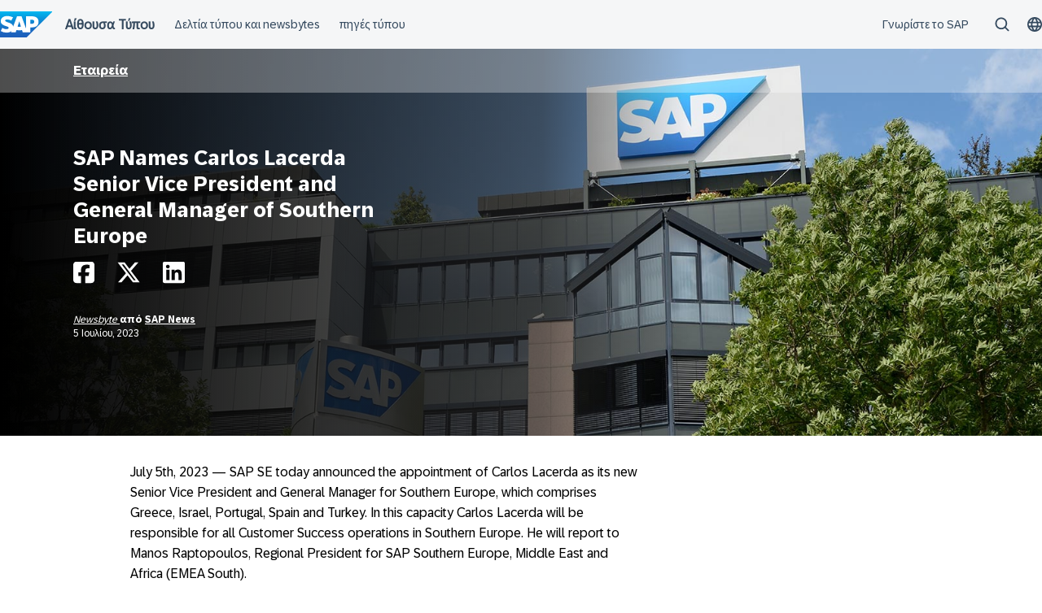

--- FILE ---
content_type: application/javascript
request_url: https://news.sap.com/greece/wp-content/plugins/sapn-sap-contextual-navigation/assets/vendor/webcomponent/ds-search-input.entry.js
body_size: 2507
content:
import { r as registerInstance, c as createEvent, h, e as getMode, H as Host, g as getElement } from './index-2d826c4f.js';
import { t as translate, L as Labels } from './translations-6ef299aa.js';
import { j as jsonWatcher } from './utils-9e39fea4.js';
import './index-36608dac.js';

const defaultDsSearchInputCss = ":host{--ds-search-input-height:calc(var(--cxs-font-size-base) * 2.25);display:block;inline-size:100%}:host(.search--masthead){--ds-search-input-background-color:var(--cxsShell_SearchBackground);--ds-search-input-color:var(--cxsShell_SearchTextColor);--ds-search-input-icon-search-color:var(--cxsShell_SearchIconColor);--ds-search-input-border:var(--cxsShell_SearchBorder);--ds-search-placeholder-color:var(--cxsShell_SearchPlaceholderColor);--ds-search-input-hover-color:var(--ds-search-input-color);--ds-search-input-hover-backgroud:var(--cxsShell_Hover_SearchBackground);--ds-search-input-hover-borderColor:var(--cxsShell_Hover_SearchBorder)}:host(.search--menu){--ds-search-input-background-color:var(--cxsShell_MenuSearchBackground);--ds-search-input-color:var(--cxsShell_MenuSearchTextColor);--ds-search-input-icon-search-color:var(--cxsShell_MenuSearchIconColor);--ds-search-input-border:var(--cxsShell_MenuSearchBorder);--ds-search-placeholder-color:var(--cxsShell_MenuSearchPlaceholderColor);--ds-search-input-hover-color:var(--cxsShell_MenuSearchBackground);--ds-search-input-hover-backgroud:var(--cxsShell_MenuSearchBackground);--ds-search-input-hover-borderColor:var(--cxsShell_MenuSearchBorder)}.search-input-wrapper{display:flex;position:relative;align-items:center;box-sizing:border-box;inline-size:100%;block-size:var(--ds-search-input-height);border:var(--ds-search-input-border);border-radius:calc(var(--ds-search-input-height) / 2);background-color:var(--ds-search-input-background-color)}.search-input-wrapper:focus-within{border:var(--cxsShell_Active_SearchBorder);background-color:var(--cxsShell_Active_SearchBackground);font-style:normal}.search-input-wrapper:focus-within .search-input{font-style:normal}.search-input-wrapper:focus-within .search-button ds-icon{--ds-icon-color:var(--cxsShell_Active_SearchIconColor)}.search-input-wrapper:hover:not(:focus-within){border:var(--ds-search-input-hover-borderColor);background-color:var(--ds-search-input-hover-backgroud)}.search-input-wrapper:hover:not(:focus-within)::-moz-placeholder{opacity:1;color:var(--ds-search-input-hover-color)}.search-input-wrapper:hover:not(:focus-within)::placeholder{opacity:1;color:var(--ds-search-input-hover-color)}.search-input-wrapper:hover:not(:focus-within)~.search-button ds-icon{--ds-icon-color:var(--ds-search-input-hover-color)}.search-input-wrapper .search-input{position:absolute;inset-inline-start:0;inline-size:114%;padding-inline:var(--cxs-spacer-xm) var(--cxs-spacer-xm);transform:scale(0.875);transform-origin:left center;border:none;outline:0;background-color:transparent;color:var(--ds-search-input-color);font:var(--cxsShell_SearchFont);font-style:italic}.search-input-wrapper .search-input.rtl{transform-origin:right center}.search-input-wrapper .search-input:focus{color:var(--cxsShell_Active_SearchTextColor)}.search-input-wrapper .search-input:focus::-moz-placeholder{color:var(--cxsShell_Active_SearchTextColor)}.search-input-wrapper .search-input:focus::placeholder{color:var(--cxsShell_Active_SearchTextColor)}.search-input-wrapper .search-input::-webkit-search-cancel-button{display:none}.search-input-wrapper .search-input::-moz-placeholder{opacity:1;color:var(--ds-search-placeholder-color)}.search-input-wrapper .search-input::placeholder{opacity:1;color:var(--ds-search-placeholder-color)}.search-input-wrapper .search-button{--button-padding:0;display:flex;justify-content:center;inline-size:4em}.search-input-wrapper .search-button--submit,.search-input-wrapper .search-button--clean{--button-padding:0;position:absolute;inset-inline-end:var(--cxs-spacer-s);inline-size:calc(var(--cxs-font-size-base) * 2)}.search-input-wrapper .search-button--submit ds-icon,.search-input-wrapper .search-button--clean ds-icon{--ds-icon-color:var(--ds-search-input-icon-search-color)}.search-input-wrapper--with-submit .search-input{padding-inline-end:calc(var(--cxs-font-size-base) * 5)}.search-input-wrapper--with-submit .search-button--clean{inset-inline-end:calc(var(--cxs-font-size-base) * 2.55)}.search-input-wrapper--with-submit.search-input-wrapper--with-text:focus-within .search-button--submit{inline-size:calc(var(--cxs-font-size-base) * 1.75);block-size:calc(var(--cxs-font-size-base) * 1.75);border-radius:50%;background-color:var(--cxsShell_Active_SearchHighlightIconBackground)}.search-input-wrapper--with-submit.search-input-wrapper--with-text:focus-within .search-button--submit ds-icon{--ds-icon-color:var(--cxsShell_Active_SearchHighlightIconColor)}[data-mode=light]{--ds-search-input-height:42px}[data-mode=light] .search-input-wrapper .search-button--submit ds-icon,[data-mode=light] .search-input-wrapper .search-button--clean ds-icon{--ds-icon-width:calc(var(--cxs-font-size-base) * 1.125);--ds-icon-height:calc(var(--cxs-font-size-base) * 1.125)}[data-mode=light] .search-input-wrapper .search-button{inline-size:calc(var(--cxs-font-size-base) * 1.75)}[data-mode=light] .search-input-wrapper .search-button--submit{inset-inline-end:calc(var(--cxs-font-size-base) * 0.4375)}[data-mode=light] .search-input-wrapper .search-button--clean{inset-inline-end:calc(var(--cxs-font-size-base) * 0.75)}[data-mode=light] .search-input-wrapper--with-submit .search-input{padding-inline-end:calc(var(--cxs-font-size-base) * 4.875)}[data-mode=light] .search-input-wrapper--with-submit .search-button--clean{inset-inline-end:calc(var(--cxs-font-size-base) * 2.625)}[data-mode=light] .search-input{padding-inline:calc(var(--cxs-font-size-base) * 0.75) calc(var(--cxs-font-size-base) * 2.625);font-style:normal}";
const DsSearchInputDefaultStyle0 = defaultDsSearchInputCss;

const lightDsSearchInputCss = ":host{--ds-search-input-height:calc(var(--cxs-font-size-base) * 2.25);display:block;inline-size:100%}:host(.search--masthead){--ds-search-input-background-color:var(--cxsShell_SearchBackground);--ds-search-input-color:var(--cxsShell_SearchTextColor);--ds-search-input-icon-search-color:var(--cxsShell_SearchIconColor);--ds-search-input-border:var(--cxsShell_SearchBorder);--ds-search-placeholder-color:var(--cxsShell_SearchPlaceholderColor);--ds-search-input-hover-color:var(--ds-search-input-color);--ds-search-input-hover-backgroud:var(--cxsShell_Hover_SearchBackground);--ds-search-input-hover-borderColor:var(--cxsShell_Hover_SearchBorder)}:host(.search--menu){--ds-search-input-background-color:var(--cxsShell_MenuSearchBackground);--ds-search-input-color:var(--cxsShell_MenuSearchTextColor);--ds-search-input-icon-search-color:var(--cxsShell_MenuSearchIconColor);--ds-search-input-border:var(--cxsShell_MenuSearchBorder);--ds-search-placeholder-color:var(--cxsShell_MenuSearchPlaceholderColor);--ds-search-input-hover-color:var(--cxsShell_MenuSearchBackground);--ds-search-input-hover-backgroud:var(--cxsShell_MenuSearchBackground);--ds-search-input-hover-borderColor:var(--cxsShell_MenuSearchBorder)}.search-input-wrapper{display:flex;position:relative;align-items:center;box-sizing:border-box;inline-size:100%;block-size:var(--ds-search-input-height);border:var(--ds-search-input-border);border-radius:calc(var(--ds-search-input-height) / 2);background-color:var(--ds-search-input-background-color)}.search-input-wrapper:focus-within{border:var(--cxsShell_Active_SearchBorder);background-color:var(--cxsShell_Active_SearchBackground);font-style:normal}.search-input-wrapper:focus-within .search-input{font-style:normal}.search-input-wrapper:focus-within .search-button ds-icon{--ds-icon-color:var(--cxsShell_Active_SearchIconColor)}.search-input-wrapper:hover:not(:focus-within){border:var(--ds-search-input-hover-borderColor);background-color:var(--ds-search-input-hover-backgroud)}.search-input-wrapper:hover:not(:focus-within)::-moz-placeholder{opacity:1;color:var(--ds-search-input-hover-color)}.search-input-wrapper:hover:not(:focus-within)::placeholder{opacity:1;color:var(--ds-search-input-hover-color)}.search-input-wrapper:hover:not(:focus-within)~.search-button ds-icon{--ds-icon-color:var(--ds-search-input-hover-color)}.search-input-wrapper .search-input{position:absolute;inset-inline-start:0;inline-size:114%;padding-inline:var(--cxs-spacer-xm) var(--cxs-spacer-xm);transform:scale(0.875);transform-origin:left center;border:none;outline:0;background-color:transparent;color:var(--ds-search-input-color);font:var(--cxsShell_SearchFont);font-style:italic}.search-input-wrapper .search-input.rtl{transform-origin:right center}.search-input-wrapper .search-input:focus{color:var(--cxsShell_Active_SearchTextColor)}.search-input-wrapper .search-input:focus::-moz-placeholder{color:var(--cxsShell_Active_SearchTextColor)}.search-input-wrapper .search-input:focus::placeholder{color:var(--cxsShell_Active_SearchTextColor)}.search-input-wrapper .search-input::-webkit-search-cancel-button{display:none}.search-input-wrapper .search-input::-moz-placeholder{opacity:1;color:var(--ds-search-placeholder-color)}.search-input-wrapper .search-input::placeholder{opacity:1;color:var(--ds-search-placeholder-color)}.search-input-wrapper .search-button{--button-padding:0;display:flex;justify-content:center;inline-size:4em}.search-input-wrapper .search-button--submit,.search-input-wrapper .search-button--clean{--button-padding:0;position:absolute;inset-inline-end:var(--cxs-spacer-s);inline-size:calc(var(--cxs-font-size-base) * 2)}.search-input-wrapper .search-button--submit ds-icon,.search-input-wrapper .search-button--clean ds-icon{--ds-icon-color:var(--ds-search-input-icon-search-color)}.search-input-wrapper--with-submit .search-input{padding-inline-end:calc(var(--cxs-font-size-base) * 5)}.search-input-wrapper--with-submit .search-button--clean{inset-inline-end:calc(var(--cxs-font-size-base) * 2.55)}.search-input-wrapper--with-submit.search-input-wrapper--with-text:focus-within .search-button--submit{inline-size:calc(var(--cxs-font-size-base) * 1.75);block-size:calc(var(--cxs-font-size-base) * 1.75);border-radius:50%;background-color:var(--cxsShell_Active_SearchHighlightIconBackground)}.search-input-wrapper--with-submit.search-input-wrapper--with-text:focus-within .search-button--submit ds-icon{--ds-icon-color:var(--cxsShell_Active_SearchHighlightIconColor)}[data-mode=light]{--ds-search-input-height:42px}[data-mode=light] .search-input-wrapper .search-button--submit ds-icon,[data-mode=light] .search-input-wrapper .search-button--clean ds-icon{--ds-icon-width:calc(var(--cxs-font-size-base) * 1.125);--ds-icon-height:calc(var(--cxs-font-size-base) * 1.125)}[data-mode=light] .search-input-wrapper .search-button{inline-size:calc(var(--cxs-font-size-base) * 1.75)}[data-mode=light] .search-input-wrapper .search-button--submit{inset-inline-end:calc(var(--cxs-font-size-base) * 0.4375)}[data-mode=light] .search-input-wrapper .search-button--clean{inset-inline-end:calc(var(--cxs-font-size-base) * 0.75)}[data-mode=light] .search-input-wrapper--with-submit .search-input{padding-inline-end:calc(var(--cxs-font-size-base) * 4.875)}[data-mode=light] .search-input-wrapper--with-submit .search-button--clean{inset-inline-end:calc(var(--cxs-font-size-base) * 2.625)}[data-mode=light] .search-input{padding-inline:calc(var(--cxs-font-size-base) * 0.75) calc(var(--cxs-font-size-base) * 2.625);font-style:normal}";
const DsSearchInputLightStyle0 = lightDsSearchInputCss;

const SearchInput = class {
    constructor(hostRef) {
        registerInstance(this, hostRef);
        this.searchInputClosed = createEvent(this, "searchInputClosed", 7);
        this.searchInputCleared = createEvent(this, "searchInputCleared", 7);
        this.searchQueryChanged = createEvent(this, "searchQueryChanged", 7);
        this.searchQuerySubmitted = createEvent(this, "searchQuerySubmitted", 7);
        this.url = '';
        this.inputName = 'q';
        this.placeholder = translate(Labels.Search);
        this.allowEmptySearchSubmit = false;
        this.hideSubmitButton = false;
        this.autoFocus = false;
        this.type = 'masthead';
        this.queryParameters = undefined;
        this.searchQuery = '';
    }
    _updateProps() {
        this._propWatcher('queryParameters', this.queryParameters);
    }
    async setValue(value) {
        this.searchQuery = value;
    }
    componentWillLoad() {
        this._updateProps();
    }
    componentDidLoad() {
        if (this.autoFocus) {
            this._searchInputElement.focus();
        }
    }
    handleChange(e) {
        this.searchQuery = e.target.value;
        this.searchQueryChanged.emit(this.searchQuery);
    }
    handleKeyDown(e) {
        switch (e.code) {
            case 'Escape':
                if (this.searchQuery.length) {
                    this.searchQuery = '';
                }
                else {
                    this.searchInputClosed.emit();
                }
                return;
            case 'Enter':
                if ((!(this.searchQuery.length > 0) && !this.allowEmptySearchSubmit) ||
                    this.hideSubmitButton) {
                    e.preventDefault();
                }
                else {
                    this.searchQuerySubmitted.emit(this.searchQuery);
                }
                return;
        }
    }
    handleSubmit() {
        this.searchQuerySubmitted.emit(this.searchQuery);
        this._searchFormElement.submit();
    }
    handleClean() {
        this.searchInputCleared.emit(this.searchQuery);
        if (this.searchQuery.length) {
            this.searchQuery = '';
        }
        this.searchQueryChanged.emit(this.searchQuery);
        this._searchInputElement.focus();
    }
    _propWatcher(prop, value) {
        const resolved = jsonWatcher(prop, value);
        if (resolved) {
            this[`_${resolved.prop}`] = resolved.value;
        }
    }
    render() {
        const isRTL = (window === null || window === void 0 ? void 0 : window.getComputedStyle(this.el).getPropertyValue('direction')) === 'rtl';
        return (h(Host, { key: 'b153ccccd4e55b232deb71368fbed087e6bfc4e6', class: `search--${this.type}` }, h("form", { key: '907591b464e53d8da196131c699c2b0d41e82832', ref: (el) => (this._searchFormElement = el), action: this.url, "data-mode": getMode(this) }, h("div", { key: '580d12a2c99cade673cb17db293a469b93e5b35b', class: {
                'search-input-wrapper': true,
                'search-input-wrapper--with-submit': !this.hideSubmitButton,
                'search-input-wrapper--with-text': this.searchQuery.length > 0
            } }, this._queryParameters &&
            Object.keys(this._queryParameters).map((parameter, index) => (h("input", { type: 'hidden', name: parameter, value: this._queryParameters[parameter].toString(), key: index }))), h("input", { key: '9ae82fc7f53a569068895cb66a2bd5d9706f5d28', ref: (el) => (this._searchInputElement = el), class: { 'search-input': true, rtl: isRTL }, type: 'search', autoComplete: 'off', placeholder: this.placeholder, name: this.inputName, value: this.searchQuery, onInput: (event) => this.handleChange(event), onKeyDown: this.handleKeyDown.bind(this), "data-testid": 'cxs-search-input' }), this.searchQuery.length > 0 && (h("ds-button", { class: 'search-button search-button--clean', color: 'icon', type: 'cancel', onClick: () => this.handleClean(), label: translate(Labels['Search.Cancel']), "data-testid": 'cxs-search-input-clear-button' }, h("ds-icon", { name: 'Decline', class: 'search-icon' }))), (this.searchQuery.length > 0 || this.allowEmptySearchSubmit) &&
            !this.hideSubmitButton ? (h("ds-button", { class: 'search-button search-button--submit', color: 'icon', type: 'submit', onClick: () => this.handleSubmit(), label: translate(Labels['Search.Submit']), "data-testid": 'cxs-search-input-submit-button' }, h("ds-icon", { name: 'Search', class: 'search-icon' }))) : null))));
    }
    get el() { return getElement(this); }
    static get watchers() { return {
        "queryParameters": ["_updateProps"]
    }; }
};
SearchInput.style = {
    default: DsSearchInputDefaultStyle0,
    light: DsSearchInputLightStyle0
};

export { SearchInput as ds_search_input };

//# sourceMappingURL=ds-search-input.entry.js.map